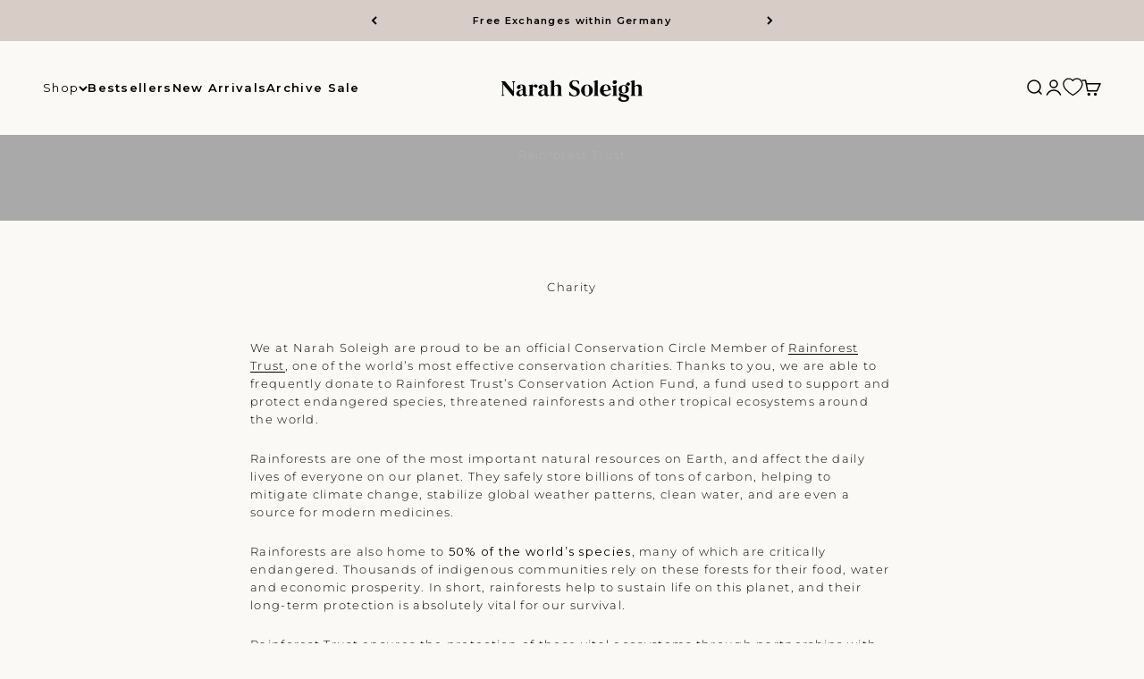

--- FILE ---
content_type: text/css
request_url: https://www.narahsoleigh.com/cdn/shop/t/125/assets/R_custom.css?v=49310463921058434141768413154
body_size: -196
content:
.ly-switcher-wrapper{display:none}.collection-header,.collection.collection--filters-sidebar{margin:10px 0!important}.product-card__info{padding:8px}sale-price.text-on-sale{order:1}compare-at-price.text-subdued.line-through{order:0!important}a.R-ReviewsioLogo.R-ReviewsioLogo--sm,.R-Logo.R-Logo--xxs,.R-flex-row.R-flex-row--noMargin.R-flex-middle-xxs.R-flex-end-xxs{display:none!important}.R-LauncherButton{padding:4px 10px!important;background:#333333bd!important;-webkit-backdrop-filter:blur(12px);backdrop-filter:blur(12px)}.cssVar-launcherbutton__text{font-size:11px!important}.FloatingWidget-prefix .R-LauncherButton{min-width:90px!important;min-height:60px!important}@media only screen and (min-width: 600px){.ElementsWidget-prefix .R-SliderIndicator--sm{max-width:250px!important}}@media (max-width: 767px){span.product-card__title{font-size:10px!important;font-weight:100!important}.ruk-icon-percentage-star--0:before,.ruk-icon-percentage-star--25:before,.ruk-icon-percentage-star--50:before,.ruk-icon-percentage-star--75:before,.ruk-icon-percentage-star--100:before{font-size:12px!important}span.ruk-rating-snippet-count{font-size:10px!important}.ruk_rating_snippet .ruk-rating-snippet-count{bottom:1px!important}.product-card__quick-buy:not(:lang(ae),:lang(ar),:lang(arc),:lang(bcc),:lang(bqi),:lang(ckb),:lang(dv),:lang(fa),:lang(glk),:lang(he),:lang(ku),:lang(mzn),:lang(nqo),:lang(pnb),:lang(ps),:lang(sd),:lang(ug),:lang(ur),:lang(yi)){left:var(--product-card-quick-buy-inset)}}@media (min-width: 768px){.ruk-icon-percentage-star--100:before{font-size:14 px!important}}.panel-link__image{width:45px!important;height:45px!important;object-fit:cover!important;border-radius:100px!important;min-width:auto!important}
/*# sourceMappingURL=/cdn/shop/t/125/assets/R_custom.css.map?v=49310463921058434141768413154 */
